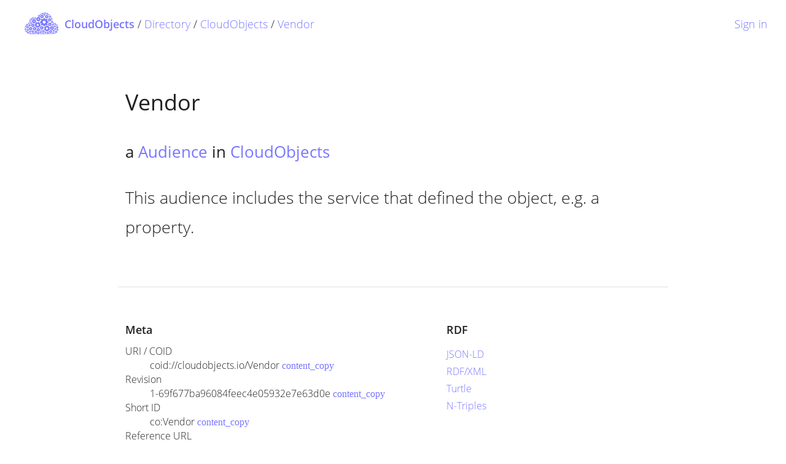

--- FILE ---
content_type: text/html; charset=utf-8
request_url: https://cloudobjects.io/en/cloudobjects.io/Vendor
body_size: 2206
content:
<!DOCTYPE html>
<html>
<head>
	<title>Vendor - CloudObjects</title>
	<link rel="stylesheet" type="text/css" href="/static/styles.css?v=20210816" />
	<script type="application/javascript" src="https://webcdn.co-n.net/cloudobjects.io/Website/wtm.js"></script>
    <script type="application/javascript" src="/static/scripts.js?v=20210816"></script>
	
</head>
<body onload="cloudObjectsWebsite.assertSignedOut()">
	
	<header>
        <div class="progress" id="co-dyn-preloader">
            <div class="indeterminate"></div>
        </div>
		<ul id="co-account-dropdown" class="dropdown-content">
			<li><a class="grey-text text-darken-2" href="/en/dashboard">Dashboard</a></li>
  			<li><a class="grey-text text-darken-2" href="/en/signout?redirect_uri=/en/cloudobjects.io/Vendor">Sign out</a></li>
		</ul>
		<div class="co-nav left">
			<a href="/en"><img src="/images/logo.svg" class="left" /> <span class="co-main-title">CloudObjects</span></a><span id="co-dbdynblock-crumb"> / <a href="/en/directory">Directory</a> / <a href="/en/cloudobjects.io">CloudObjects</a> / <a href="/en/cloudobjects.io/Vendor">Vendor</a></span>
		</div>
        
		<div class="co-nav right" id="co-signin-status">
			<a class="modal-trigger" href="#co-signin-modal">Sign in</a>
  		</div>
	</header>
	<main class="container">
<div class="section">
    <div class="row">
      <div class="col m12">
        <h4 class="header">Vendor</h4>
        <h5>a <a href="/en/cloudobjects.io/Audience">Audience</a> in <a href="/en/cloudobjects.io">CloudObjects</a></h5>
        <p class="flow-text">This audience includes the service that defined the object, e.g. a property.</p>              </div>
    </div>
      </div>
  <div class="divider"></div>
  <div class="section">
    <div class="row">
      <div class="col m7">
        <h6>Meta</h6>
        <dl>
          <dt>URI / COID</dt>
          <dd>coid://cloudobjects.io/Vendor <a onclick="cloudObjectsWebsite.helpers.copyToClipboard('coid://cloudobjects.io/Vendor')"><i class="material-icons">content_copy</i></a></dd>
          <dt>Revision</dt>
          <dd>1-69f677ba96084feec4e05932e7e63d0e <a onclick="cloudObjectsWebsite.helpers.copyToClipboard('1-69f677ba96084feec4e05932e7e63d0e')"><i class="material-icons">content_copy</i></a></dd>
                    <dt>Short ID</dt>
          <dd>co:Vendor <a onclick="cloudObjectsWebsite.helpers.copyToClipboard('co:Vendor')"><i class="material-icons">content_copy</i></a></dd>
                    <dt>Reference URL</dt>
          <dd>https://coid.link/cloudobjects.io/Vendor <a onclick="cloudObjectsWebsite.helpers.copyToClipboard('https://coid.link/cloudobjects.io/Vendor')"><i class="material-icons">content_copy</i></a></dd>
                                      </dl>
      </div>
      <div class="col m5">    
                                <h6>RDF</h6>
        <ul class="co-meta-links">
          <li><a rel="alternate nofollow noindex" type="application/ld+json" href="https://api.cloudobjects.net/cloudobjects.io/Vendor/object.jsonld">JSON-LD</a></li>
          <li><a rel="alternate nofollow noindex" type="application/rdf+xml" href="https://api.cloudobjects.net/cloudobjects.io/Vendor/object.xml">RDF/XML</a></li>
          <li><a rel="alternate nofollow noindex" type="text/turtle" href="https://api.cloudobjects.net/cloudobjects.io/Vendor/object.ttl">Turtle</a></li>
          <li><a rel="alternate nofollow noindex" type="text/plain" href="https://api.cloudobjects.net/cloudobjects.io/Vendor/object.txt">N-Triples</a></li>
        </ul>
      </div>
    </div>
  </div>
    <div class="divider"></div>
  <div class="section">
    <div class="row">
      <div class="col m12">
        <h6>Objects in this namespace</h6>
        <ul class="co-triple-ul">
                  <li><a href="/en/cloudobjects.io">CloudObjects</a></li>
                  <li><a href="/en/cloudobjects.io/APIMethod">APIMethod</a></li>
                  <li><a href="/en/cloudobjects.io/Audience">Audience</a></li>
                  <li><a href="/en/cloudobjects.io/BNode">BNode</a></li>
                  <li><a href="/en/cloudobjects.io/CLITool/0.1">CLITool 0.1</a></li>
                  <li><a href="/en/cloudobjects.io/CLITool/0.2">CLITool 0.2</a></li>
                  <li><a href="/en/cloudobjects.io/CLITool/0.3">CLITool 0.3</a></li>
                  <li><a href="/en/cloudobjects.io/CLITool/0.4">CLITool 0.4</a></li>
                  <li><a href="/en/cloudobjects.io/CLITool/0.5">CLITool 0.5</a></li>
                  <li><a href="/en/cloudobjects.io/ConsumerRole">ConsumerRole</a></li>
                  <li><a href="/en/cloudobjects.io/ConsumersDefault">ConsumersDefault</a></li>
                  <li><a href="/en/cloudobjects.io/CoreIDType">CoreIDType</a></li>
                  <li><a href="/en/cloudobjects.io/DNSTXTVerification">DNS TXT Verification</a></li>
                  <li><a href="/en/cloudobjects.io/DashboardDomainWidget">DashboardDomainWidget</a></li>
                  <li><a href="/en/cloudobjects.io/DefaultAccess">DefaultAccess</a></li>
                  <li><a href="/en/cloudobjects.io/Developer">Developer</a></li>
                  <li><a href="/en/cloudobjects.io/DeveloperObjectAPI/1.0">Developer Object API 1.0</a></li>
                  <li><a href="/en/cloudobjects.io/DeveloperObjectAPI/1.1">Developer Object API 1.1</a></li>
                  <li><a href="/en/cloudobjects.io/DomainRelationsAPI/1.0">DomainRelationsAPI 1.0</a></li>
                  <li><a href="/en/cloudobjects.io/DomainVerificationMethod">Domain Verification Method</a></li>
                  <li><a href="/en/cloudobjects.io/Exporter">Exporter</a></li>
                  <li><a href="/en/cloudobjects.io/FullAccess">FullAccess</a></li>
                  <li><a href="/en/cloudobjects.io/MemberRole">MemberRole</a></li>
                  <li><a href="/en/cloudobjects.io/Namespace">Namespace</a></li>
                  <li><a href="/en/cloudobjects.io/ObjectAPI/1.0">ObjectAPI 1.0</a></li>
                  <li><a href="/en/cloudobjects.io/Owner">Owner</a></li>
                  <li><a href="/en/cloudobjects.io/ParentDomainVerification">Parent Domain Verification</a></li>
                  <li><a href="/en/cloudobjects.io/Private">Private</a></li>
                  <li><a href="/en/cloudobjects.io/Public">Public</a></li>
                  <li><a href="/en/cloudobjects.io/RootCOID">Root COID</a></li>
                  <li><a href="/en/cloudobjects.io/SharedSecret">SharedSecret</a></li>
                  <li><a href="/en/cloudobjects.io/UnversionedCOID">Unversioned COID</a></li>
                  <li><strong>Vendor</strong></li>
                  <li><a href="/en/cloudobjects.io/VersionedCOID">Versioned COID</a></li>
                  <li><a href="/en/cloudobjects.io/WebmasterMailVerification">Webmaster Mail Verification</a></li>
                  <li><a href="/en/cloudobjects.io/WebsiteCodeVerification">Website Code Verification</a></li>
                  <li><a href="/en/cloudobjects.io/allowsInstanceID">allowsInstanceID</a></li>
                  <li><a href="/en/cloudobjects.io/canConfigureObjects">canConfigureObjects</a></li>
                  <li><a href="/en/cloudobjects.io/canManageConsumers">canManageConsumers</a></li>
                  <li><a href="/en/cloudobjects.io/canManageDomain">canManageDomain</a></li>
                  <li><a href="/en/cloudobjects.io/canManageMembers">canManageMembers</a></li>
                  <li><a href="/en/cloudobjects.io/canManageProviders">canManageProviders</a></li>
                  <li><a href="/en/cloudobjects.io/displaysConfigurationAssistant">displaysConfigurationAssistant</a></li>
                  <li><a href="/en/cloudobjects.io/exportsObjectsWithType">exportsObjectsWithType</a></li>
                  <li><a href="/en/cloudobjects.io/hasAttachment">hasAttachment</a></li>
                  <li><a href="/en/cloudobjects.io/hasInstance">hasInstance</a></li>
                  <li><a href="/en/cloudobjects.io/hasSharedSecret">hasSharedSecret</a></li>
                  <li><a href="/en/cloudobjects.io/hasSubclass">hasSubclass</a></li>
                  <li><a href="/en/cloudobjects.io/hasTokenValue">hasTokenValue</a></li>
                  <li><a href="/en/cloudobjects.io/includeLinkedObjectsOfType">includeLinkedObjectsOfType</a></li>
                  <li><a href="/en/cloudobjects.io/includesConnectedAccountsFromService">includesConnectedAccountsFromService</a></li>
                  <li><a href="/en/cloudobjects.io/includesNamespace">includesNamespace</a></li>
                  <li><a href="/en/cloudobjects.io/isAtRevision">isAtRevision</a></li>
                  <li><a href="/en/cloudobjects.io/isFinal">isFinal</a></li>
                  <li><a href="/en/cloudobjects.io/isVisibleTo">isVisibleTo</a></li>
                  <li><a href="/en/cloudobjects.io/makesTriplesVisibleTo">makesTriplesVisibleTo</a></li>
                  <li><a href="/en/cloudobjects.io/permitsUsageTo">permitsUsageTo</a></li>
                  <li><a href="/en/cloudobjects.io/recommendsPrefix">recommendsPrefix</a></li>
                  <li><a href="/en/cloudobjects.io/returnsContentType">returnsContentType</a></li>
                  <li><a href="/en/cloudobjects.io/supportsExporter">supportsExporter</a></li>
                  <li><a href="/en/cloudobjects.io/supportsProperty">supportsProperty</a></li>
                  <li><a href="/en/cloudobjects.io/usesFileExtension">usesFileExtension</a></li>
                  <li><a href="/en/cloudobjects.io/wasCreatedAt">wasCreatedAt</a></li>
                  <li><a href="/en/cloudobjects.io/wasUpdatedAt">wasUpdatedAt</a></li>
                  <li><a href="/en/cloudobjects.io/withNamespace">withNamespace</a></li>
                </ul>
      </div>
    </div>
  </div>
  </main>
	
	<footer class="container">
        <p class="grey-text">&copy; 2021 CloudObjects ▪︎ <a class="grey-text" href="/en/legal">Legal/Imprint</a></p>
    </footer>

	<div id="co-signin-modal" class="modal">
        <div class="modal-content">
			<iframe id="co-signin-iframe"></iframe>
		</div>
    </div>


<script defer src="https://static.cloudflareinsights.com/beacon.min.js/vcd15cbe7772f49c399c6a5babf22c1241717689176015" integrity="sha512-ZpsOmlRQV6y907TI0dKBHq9Md29nnaEIPlkf84rnaERnq6zvWvPUqr2ft8M1aS28oN72PdrCzSjY4U6VaAw1EQ==" data-cf-beacon='{"version":"2024.11.0","token":"1cd821dee22c44e1bb84601262572cc9","r":1,"server_timing":{"name":{"cfCacheStatus":true,"cfEdge":true,"cfExtPri":true,"cfL4":true,"cfOrigin":true,"cfSpeedBrain":true},"location_startswith":null}}' crossorigin="anonymous"></script>
</body>
</html>

--- FILE ---
content_type: text/css; charset=UTF-8
request_url: https://webcdn.co-n.net/cloudobjects.io/Website/bundle.prod.css
body_size: 509
content:
@font-face{font-family:"Material Icons";font-weight:400;src:url(https://webcdn.co-n.net/webfonts.co-n.net/MaterialIcons/MaterialIcons.woff2)format('woff2')}@font-face{font-family:"Open Sans";font-weight:400;unicode-range:U+0102-0103,U+0110-0111,U+0128-0129,U+0168-0169,U+01A0-01A1,U+01AF-01B0,U+1EA0-1EF9,U+20AB;src:url(https://webcdn.co-n.net/webfonts.co-n.net/OpenSans/Open_Sans-400-vietnamese12.woff2)format('woff2')}@font-face{font-family:"Open Sans";font-weight:600;unicode-range:U+0000-00FF,U+0131,U+0152-0153,U+02BB-02BC,U+02C6,U+02DA,U+02DC,U+2000-206F,U+2074,U+20AC,U+2122,U+2191,U+2193,U+2212,U+2215,U+FEFF,U+FFFD;src:url(https://webcdn.co-n.net/webfonts.co-n.net/OpenSans/Open_Sans-600-latin21.woff2)format('woff2')}@font-face{font-family:"Open Sans";font-weight:600;unicode-range:U+0100-024F,U+0259,U+1E00-1EFF,U+2020,U+20A0-20AB,U+20AD-20CF,U+2113,U+2C60-2C7F,U+A720-A7FF;src:url(https://webcdn.co-n.net/webfonts.co-n.net/OpenSans/Open_Sans-600-latin-ext20.woff2)format('woff2')}@font-face{font-family:"Open Sans";font-weight:600;unicode-range:U+0102-0103,U+0110-0111,U+0128-0129,U+0168-0169,U+01A0-01A1,U+01AF-01B0,U+1EA0-1EF9,U+20AB;src:url(https://webcdn.co-n.net/webfonts.co-n.net/OpenSans/Open_Sans-600-vietnamese19.woff2)format('woff2')}@font-face{font-family:"Open Sans";font-weight:600;unicode-range:U+0370-03FF;src:url(https://webcdn.co-n.net/webfonts.co-n.net/OpenSans/Open_Sans-600-greek18.woff2)format('woff2')}@font-face{font-family:"Open Sans";font-weight:600;unicode-range:U+1F00-1FFF;src:url(https://webcdn.co-n.net/webfonts.co-n.net/OpenSans/Open_Sans-600-greek-ext17.woff2)format('woff2')}@font-face{font-family:"Open Sans";font-weight:600;unicode-range:U+0400-045F,U+0490-0491,U+04B0-04B1,U+2116;src:url(https://webcdn.co-n.net/webfonts.co-n.net/OpenSans/Open_Sans-600-cyrillic16.woff2)format('woff2')}@font-face{font-family:"Open Sans";font-weight:400;unicode-range:U+0460-052F,U+1C80-1C88,U+20B4,U+2DE0-2DFF,U+A640-A69F,U+FE2E-FE2F;src:url(https://webcdn.co-n.net/webfonts.co-n.net/OpenSans/Open_Sans-600-cyrillic-ext15.woff2)format('woff2')}@font-face{font-family:"Open Sans";font-weight:400;unicode-range:U+0000-00FF,U+0131,U+0152-0153,U+02BB-02BC,U+02C6,U+02DA,U+02DC,U+2000-206F,U+2074,U+20AC,U+2122,U+2191,U+2193,U+2212,U+2215,U+FEFF,U+FFFD;src:url(https://webcdn.co-n.net/webfonts.co-n.net/OpenSans/Open_Sans-400-latin14.woff2)format('woff2')}@font-face{font-family:"Open Sans";font-weight:400;unicode-range:U+0100-024F,U+0259,U+1E00-1EFF,U+2020,U+20A0-20AB,U+20AD-20CF,U+2113,U+2C60-2C7F,U+A720-A7FF;src:url(https://webcdn.co-n.net/webfonts.co-n.net/OpenSans/Open_Sans-400-latin-ext13.woff2)format('woff2')}@font-face{font-family:"Open Sans";font-weight:400;unicode-range:U+0370-03FF;src:url(https://webcdn.co-n.net/webfonts.co-n.net/OpenSans/Open_Sans-400-greek11.woff2)format('woff2')}@font-face{font-family:"Open Sans";font-weight:300;unicode-range:U+0460-052F,U+1C80-1C88,U+20B4,U+2DE0-2DFF,U+A640-A69F,U+FE2E-FE2F;src:url(https://webcdn.co-n.net/webfonts.co-n.net/OpenSans/Open_Sans-300-cyrillic-ext1.woff2)format('woff2')}@font-face{font-family:"Open Sans";font-weight:400;unicode-range:U+1F00-1FFF;src:url(https://webcdn.co-n.net/webfonts.co-n.net/OpenSans/Open_Sans-400-greek-ext10.woff2)format('woff2')}@font-face{font-family:"Open Sans";font-weight:400;unicode-range:U+0400-045F,U+0490-0491,U+04B0-04B1,U+2116;src:url(https://webcdn.co-n.net/webfonts.co-n.net/OpenSans/Open_Sans-400-cyrillic9.woff2)format('woff2')}@font-face{font-family:"Open Sans";font-weight:400;unicode-range:U+0460-052F,U+1C80-1C88,U+20B4,U+2DE0-2DFF,U+A640-A69F,U+FE2E-FE2F;src:url(https://webcdn.co-n.net/webfonts.co-n.net/OpenSans/Open_Sans-400-cyrillic-ext8.woff2)format('woff2')}@font-face{font-family:"Open Sans";font-weight:300;unicode-range:U+0000-00FF,U+0131,U+0152-0153,U+02BB-02BC,U+02C6,U+02DA,U+02DC,U+2000-206F,U+2074,U+20AC,U+2122,U+2191,U+2193,U+2212,U+2215,U+FEFF,U+FFFD;src:url(https://webcdn.co-n.net/webfonts.co-n.net/OpenSans/Open_Sans-300-latin7.woff2)format('woff2')}@font-face{font-family:"Open Sans";font-weight:300;unicode-range:U+0100-024F,U+0259,U+1E00-1EFF,U+2020,U+20A0-20AB,U+20AD-20CF,U+2113,U+2C60-2C7F,U+A720-A7FF;src:url(https://webcdn.co-n.net/webfonts.co-n.net/OpenSans/Open_Sans-300-latin-ext6.woff2)format('woff2')}@font-face{font-family:"Open Sans";font-weight:300;unicode-range:U+0102-0103,U+0110-0111,U+0128-0129,U+0168-0169,U+01A0-01A1,U+01AF-01B0,U+1EA0-1EF9,U+20AB;src:url(https://webcdn.co-n.net/webfonts.co-n.net/OpenSans/Open_Sans-300-vietnamese5.woff2)format('woff2')}@font-face{font-family:"Open Sans";font-weight:300;unicode-range:U+0370-03FF;src:url(https://webcdn.co-n.net/webfonts.co-n.net/OpenSans/Open_Sans-300-greek4.woff2)format('woff2')}@font-face{font-family:"Open Sans";font-weight:300;unicode-range:U+1F00-1FFF;src:url(https://webcdn.co-n.net/webfonts.co-n.net/OpenSans/Open_Sans-300-greek-ext3.woff2)format('woff2')}@font-face{font-family:"Open Sans";font-weight:300;unicode-range:U+0400-045F,U+0490-0491,U+04B0-04B1,U+2116;src:url(https://webcdn.co-n.net/webfonts.co-n.net/OpenSans/Open_Sans-300-cyrillic2.woff2)format('woff2')}.material-icons{font-family:'Material Icons';font-weight:400;font-style:normal;font-size:24px;line-height:1;letter-spacing:normal;text-transform:none;display:inline-block;white-space:nowrap;word-wrap:normal;direction:ltr;-webkit-font-feature-settings:'liga';-webkit-font-smoothing:antialiased}

--- FILE ---
content_type: application/javascript
request_url: https://webcdn.co-n.net/cloudobjects.io/Website/wtm.js
body_size: 11104
content:
(function webpackUniversalModuleDefinition(root,factory){if(typeof exports==='object'&&typeof module==='object')
module.exports=factory();else if(typeof define==='function'&&define.amd)
define([],factory);else if(typeof exports==='object')
exports.axios=factory();else root.axios=factory()})(this,function(){return(function(modules){var installedModules={};function __webpack_require__(moduleId){if(installedModules[moduleId])
return installedModules[moduleId].exports;var module=installedModules[moduleId]={exports:{},id:moduleId,loaded:!1};modules[moduleId].call(module.exports,module,module.exports,__webpack_require__);module.loaded=!0;return module.exports}
__webpack_require__.m=modules;__webpack_require__.c=installedModules;__webpack_require__.p="";return __webpack_require__(0)})([(function(module,exports,__webpack_require__){module.exports=__webpack_require__(1)}),(function(module,exports,__webpack_require__){'use strict';var utils=__webpack_require__(2);var bind=__webpack_require__(3);var Axios=__webpack_require__(4);var mergeConfig=__webpack_require__(22);var defaults=__webpack_require__(10);function createInstance(defaultConfig){var context=new Axios(defaultConfig);var instance=bind(Axios.prototype.request,context);utils.extend(instance,Axios.prototype,context);utils.extend(instance,context);return instance}
var axios=createInstance(defaults);axios.Axios=Axios;axios.create=function create(instanceConfig){return createInstance(mergeConfig(axios.defaults,instanceConfig))};axios.Cancel=__webpack_require__(23);axios.CancelToken=__webpack_require__(24);axios.isCancel=__webpack_require__(9);axios.all=function all(promises){return Promise.all(promises)};axios.spread=__webpack_require__(25);axios.isAxiosError=__webpack_require__(26);module.exports=axios;module.exports.default=axios}),(function(module,exports,__webpack_require__){'use strict';var bind=__webpack_require__(3);var toString=Object.prototype.toString;function isArray(val){return toString.call(val)==='[object Array]'}
function isUndefined(val){return typeof val==='undefined'}
function isBuffer(val){return val!==null&&!isUndefined(val)&&val.constructor!==null&&!isUndefined(val.constructor)&&typeof val.constructor.isBuffer==='function'&&val.constructor.isBuffer(val)}
function isArrayBuffer(val){return toString.call(val)==='[object ArrayBuffer]'}
function isFormData(val){return(typeof FormData!=='undefined')&&(val instanceof FormData)}
function isArrayBufferView(val){var result;if((typeof ArrayBuffer!=='undefined')&&(ArrayBuffer.isView)){result=ArrayBuffer.isView(val)}else{result=(val)&&(val.buffer)&&(val.buffer instanceof ArrayBuffer)}
return result}
function isString(val){return typeof val==='string'}
function isNumber(val){return typeof val==='number'}
function isObject(val){return val!==null&&typeof val==='object'}
function isPlainObject(val){if(toString.call(val)!=='[object Object]'){return!1}
var prototype=Object.getPrototypeOf(val);return prototype===null||prototype===Object.prototype}
function isDate(val){return toString.call(val)==='[object Date]'}
function isFile(val){return toString.call(val)==='[object File]'}
function isBlob(val){return toString.call(val)==='[object Blob]'}
function isFunction(val){return toString.call(val)==='[object Function]'}
function isStream(val){return isObject(val)&&isFunction(val.pipe)}
function isURLSearchParams(val){return typeof URLSearchParams!=='undefined'&&val instanceof URLSearchParams}
function trim(str){return str.replace(/^\s*/,'').replace(/\s*$/,'')}
function isStandardBrowserEnv(){if(typeof navigator!=='undefined'&&(navigator.product==='ReactNative'||navigator.product==='NativeScript'||navigator.product==='NS')){return!1}
return(typeof window!=='undefined'&&typeof document!=='undefined')}
function forEach(obj,fn){if(obj===null||typeof obj==='undefined'){return}
if(typeof obj!=='object'){obj=[obj]}
if(isArray(obj)){for(var i=0,l=obj.length;i<l;i++){fn.call(null,obj[i],i,obj)}}else{for(var key in obj){if(Object.prototype.hasOwnProperty.call(obj,key)){fn.call(null,obj[key],key,obj)}}}}
function merge(){var result={};function assignValue(val,key){if(isPlainObject(result[key])&&isPlainObject(val)){result[key]=merge(result[key],val)}else if(isPlainObject(val)){result[key]=merge({},val)}else if(isArray(val)){result[key]=val.slice()}else{result[key]=val}}
for(var i=0,l=arguments.length;i<l;i++){forEach(arguments[i],assignValue)}
return result}
function extend(a,b,thisArg){forEach(b,function assignValue(val,key){if(thisArg&&typeof val==='function'){a[key]=bind(val,thisArg)}else{a[key]=val}});return a}
function stripBOM(content){if(content.charCodeAt(0)===0xFEFF){content=content.slice(1)}
return content}
module.exports={isArray:isArray,isArrayBuffer:isArrayBuffer,isBuffer:isBuffer,isFormData:isFormData,isArrayBufferView:isArrayBufferView,isString:isString,isNumber:isNumber,isObject:isObject,isPlainObject:isPlainObject,isUndefined:isUndefined,isDate:isDate,isFile:isFile,isBlob:isBlob,isFunction:isFunction,isStream:isStream,isURLSearchParams:isURLSearchParams,isStandardBrowserEnv:isStandardBrowserEnv,forEach:forEach,merge:merge,extend:extend,trim:trim,stripBOM:stripBOM}}),(function(module,exports){'use strict';module.exports=function bind(fn,thisArg){return function wrap(){var args=new Array(arguments.length);for(var i=0;i<args.length;i++){args[i]=arguments[i]}
return fn.apply(thisArg,args)}}}),(function(module,exports,__webpack_require__){'use strict';var utils=__webpack_require__(2);var buildURL=__webpack_require__(5);var InterceptorManager=__webpack_require__(6);var dispatchRequest=__webpack_require__(7);var mergeConfig=__webpack_require__(22);function Axios(instanceConfig){this.defaults=instanceConfig;this.interceptors={request:new InterceptorManager(),response:new InterceptorManager()}}
Axios.prototype.request=function request(config){if(typeof config==='string'){config=arguments[1]||{};config.url=arguments[0]}else{config=config||{}}
config=mergeConfig(this.defaults,config);if(config.method){config.method=config.method.toLowerCase()}else if(this.defaults.method){config.method=this.defaults.method.toLowerCase()}else{config.method='get'}
var chain=[dispatchRequest,undefined];var promise=Promise.resolve(config);this.interceptors.request.forEach(function unshiftRequestInterceptors(interceptor){chain.unshift(interceptor.fulfilled,interceptor.rejected)});this.interceptors.response.forEach(function pushResponseInterceptors(interceptor){chain.push(interceptor.fulfilled,interceptor.rejected)});while(chain.length){promise=promise.then(chain.shift(),chain.shift())}
return promise};Axios.prototype.getUri=function getUri(config){config=mergeConfig(this.defaults,config);return buildURL(config.url,config.params,config.paramsSerializer).replace(/^\?/,'')};utils.forEach(['delete','get','head','options'],function forEachMethodNoData(method){Axios.prototype[method]=function(url,config){return this.request(mergeConfig(config||{},{method:method,url:url,data:(config||{}).data}))}});utils.forEach(['post','put','patch'],function forEachMethodWithData(method){Axios.prototype[method]=function(url,data,config){return this.request(mergeConfig(config||{},{method:method,url:url,data:data}))}});module.exports=Axios}),(function(module,exports,__webpack_require__){'use strict';var utils=__webpack_require__(2);function encode(val){return encodeURIComponent(val).replace(/%3A/gi,':').replace(/%24/g,'$').replace(/%2C/gi,',').replace(/%20/g,'+').replace(/%5B/gi,'[').replace(/%5D/gi,']')}
module.exports=function buildURL(url,params,paramsSerializer){if(!params){return url}
var serializedParams;if(paramsSerializer){serializedParams=paramsSerializer(params)}else if(utils.isURLSearchParams(params)){serializedParams=params.toString()}else{var parts=[];utils.forEach(params,function serialize(val,key){if(val===null||typeof val==='undefined'){return}
if(utils.isArray(val)){key=key+'[]'}else{val=[val]}
utils.forEach(val,function parseValue(v){if(utils.isDate(v)){v=v.toISOString()}else if(utils.isObject(v)){v=JSON.stringify(v)}
parts.push(encode(key)+'='+encode(v))})});serializedParams=parts.join('&')}
if(serializedParams){var hashmarkIndex=url.indexOf('#');if(hashmarkIndex!==-1){url=url.slice(0,hashmarkIndex)}
url+=(url.indexOf('?')===-1?'?':'&')+serializedParams}
return url}}),(function(module,exports,__webpack_require__){'use strict';var utils=__webpack_require__(2);function InterceptorManager(){this.handlers=[]}
InterceptorManager.prototype.use=function use(fulfilled,rejected){this.handlers.push({fulfilled:fulfilled,rejected:rejected});return this.handlers.length-1};InterceptorManager.prototype.eject=function eject(id){if(this.handlers[id]){this.handlers[id]=null}};InterceptorManager.prototype.forEach=function forEach(fn){utils.forEach(this.handlers,function forEachHandler(h){if(h!==null){fn(h)}})};module.exports=InterceptorManager}),(function(module,exports,__webpack_require__){'use strict';var utils=__webpack_require__(2);var transformData=__webpack_require__(8);var isCancel=__webpack_require__(9);var defaults=__webpack_require__(10);function throwIfCancellationRequested(config){if(config.cancelToken){config.cancelToken.throwIfRequested()}}
module.exports=function dispatchRequest(config){throwIfCancellationRequested(config);config.headers=config.headers||{};config.data=transformData(config.data,config.headers,config.transformRequest);config.headers=utils.merge(config.headers.common||{},config.headers[config.method]||{},config.headers);utils.forEach(['delete','get','head','post','put','patch','common'],function cleanHeaderConfig(method){delete config.headers[method]});var adapter=config.adapter||defaults.adapter;return adapter(config).then(function onAdapterResolution(response){throwIfCancellationRequested(config);response.data=transformData(response.data,response.headers,config.transformResponse);return response},function onAdapterRejection(reason){if(!isCancel(reason)){throwIfCancellationRequested(config);if(reason&&reason.response){reason.response.data=transformData(reason.response.data,reason.response.headers,config.transformResponse)}}
return Promise.reject(reason)})}}),(function(module,exports,__webpack_require__){'use strict';var utils=__webpack_require__(2);module.exports=function transformData(data,headers,fns){utils.forEach(fns,function transform(fn){data=fn(data,headers)});return data}}),(function(module,exports){'use strict';module.exports=function isCancel(value){return!!(value&&value.__CANCEL__)}}),(function(module,exports,__webpack_require__){'use strict';var utils=__webpack_require__(2);var normalizeHeaderName=__webpack_require__(11);var DEFAULT_CONTENT_TYPE={'Content-Type':'application/x-www-form-urlencoded'};function setContentTypeIfUnset(headers,value){if(!utils.isUndefined(headers)&&utils.isUndefined(headers['Content-Type'])){headers['Content-Type']=value}}
function getDefaultAdapter(){var adapter;if(typeof XMLHttpRequest!=='undefined'){adapter=__webpack_require__(12)}else if(typeof process!=='undefined'&&Object.prototype.toString.call(process)==='[object process]'){adapter=__webpack_require__(12)}
return adapter}
var defaults={adapter:getDefaultAdapter(),transformRequest:[function transformRequest(data,headers){normalizeHeaderName(headers,'Accept');normalizeHeaderName(headers,'Content-Type');if(utils.isFormData(data)||utils.isArrayBuffer(data)||utils.isBuffer(data)||utils.isStream(data)||utils.isFile(data)||utils.isBlob(data)){return data}
if(utils.isArrayBufferView(data)){return data.buffer}
if(utils.isURLSearchParams(data)){setContentTypeIfUnset(headers,'application/x-www-form-urlencoded;charset=utf-8');return data.toString()}
if(utils.isObject(data)){setContentTypeIfUnset(headers,'application/json;charset=utf-8');return JSON.stringify(data)}
return data}],transformResponse:[function transformResponse(data){if(typeof data==='string'){try{data=JSON.parse(data)}catch(e){}}
return data}],timeout:0,xsrfCookieName:'XSRF-TOKEN',xsrfHeaderName:'X-XSRF-TOKEN',maxContentLength:-1,maxBodyLength:-1,validateStatus:function validateStatus(status){return status>=200&&status<300}};defaults.headers={common:{'Accept':'application/json, text/plain, */*'}};utils.forEach(['delete','get','head'],function forEachMethodNoData(method){defaults.headers[method]={}});utils.forEach(['post','put','patch'],function forEachMethodWithData(method){defaults.headers[method]=utils.merge(DEFAULT_CONTENT_TYPE)});module.exports=defaults}),(function(module,exports,__webpack_require__){'use strict';var utils=__webpack_require__(2);module.exports=function normalizeHeaderName(headers,normalizedName){utils.forEach(headers,function processHeader(value,name){if(name!==normalizedName&&name.toUpperCase()===normalizedName.toUpperCase()){headers[normalizedName]=value;delete headers[name]}})}}),(function(module,exports,__webpack_require__){'use strict';var utils=__webpack_require__(2);var settle=__webpack_require__(13);var cookies=__webpack_require__(16);var buildURL=__webpack_require__(5);var buildFullPath=__webpack_require__(17);var parseHeaders=__webpack_require__(20);var isURLSameOrigin=__webpack_require__(21);var createError=__webpack_require__(14);module.exports=function xhrAdapter(config){return new Promise(function dispatchXhrRequest(resolve,reject){var requestData=config.data;var requestHeaders=config.headers;if(utils.isFormData(requestData)){delete requestHeaders['Content-Type']}
var request=new XMLHttpRequest();if(config.auth){var username=config.auth.username||'';var password=config.auth.password?unescape(encodeURIComponent(config.auth.password)):'';requestHeaders.Authorization='Basic '+btoa(username+':'+password)}
var fullPath=buildFullPath(config.baseURL,config.url);request.open(config.method.toUpperCase(),buildURL(fullPath,config.params,config.paramsSerializer),!0);request.timeout=config.timeout;request.onreadystatechange=function handleLoad(){if(!request||request.readyState!==4){return}
if(request.status===0&&!(request.responseURL&&request.responseURL.indexOf('file:')===0)){return}
var responseHeaders='getAllResponseHeaders' in request?parseHeaders(request.getAllResponseHeaders()):null;var responseData=!config.responseType||config.responseType==='text'?request.responseText:request.response;var response={data:responseData,status:request.status,statusText:request.statusText,headers:responseHeaders,config:config,request:request};settle(resolve,reject,response);request=null};request.onabort=function handleAbort(){if(!request){return}
reject(createError('Request aborted',config,'ECONNABORTED',request));request=null};request.onerror=function handleError(){reject(createError('Network Error',config,null,request));request=null};request.ontimeout=function handleTimeout(){var timeoutErrorMessage='timeout of '+config.timeout+'ms exceeded';if(config.timeoutErrorMessage){timeoutErrorMessage=config.timeoutErrorMessage}
reject(createError(timeoutErrorMessage,config,'ECONNABORTED',request));request=null};if(utils.isStandardBrowserEnv()){var xsrfValue=(config.withCredentials||isURLSameOrigin(fullPath))&&config.xsrfCookieName?cookies.read(config.xsrfCookieName):undefined;if(xsrfValue){requestHeaders[config.xsrfHeaderName]=xsrfValue}}
if('setRequestHeader' in request){utils.forEach(requestHeaders,function setRequestHeader(val,key){if(typeof requestData==='undefined'&&key.toLowerCase()==='content-type'){delete requestHeaders[key]}else{request.setRequestHeader(key,val)}})}
if(!utils.isUndefined(config.withCredentials)){request.withCredentials=!!config.withCredentials}
if(config.responseType){try{request.responseType=config.responseType}catch(e){if(config.responseType!=='json'){throw e}}}
if(typeof config.onDownloadProgress==='function'){request.addEventListener('progress',config.onDownloadProgress)}
if(typeof config.onUploadProgress==='function'&&request.upload){request.upload.addEventListener('progress',config.onUploadProgress)}
if(config.cancelToken){config.cancelToken.promise.then(function onCanceled(cancel){if(!request){return}
request.abort();reject(cancel);request=null})}
if(!requestData){requestData=null}
request.send(requestData)})}}),(function(module,exports,__webpack_require__){'use strict';var createError=__webpack_require__(14);module.exports=function settle(resolve,reject,response){var validateStatus=response.config.validateStatus;if(!response.status||!validateStatus||validateStatus(response.status)){resolve(response)}else{reject(createError('Request failed with status code '+response.status,response.config,null,response.request,response))}}}),(function(module,exports,__webpack_require__){'use strict';var enhanceError=__webpack_require__(15);module.exports=function createError(message,config,code,request,response){var error=new Error(message);return enhanceError(error,config,code,request,response)}}),(function(module,exports){'use strict';module.exports=function enhanceError(error,config,code,request,response){error.config=config;if(code){error.code=code}
error.request=request;error.response=response;error.isAxiosError=!0;error.toJSON=function toJSON(){return{message:this.message,name:this.name,description:this.description,number:this.number,fileName:this.fileName,lineNumber:this.lineNumber,columnNumber:this.columnNumber,stack:this.stack,config:this.config,code:this.code}};return error}}),(function(module,exports,__webpack_require__){'use strict';var utils=__webpack_require__(2);module.exports=(utils.isStandardBrowserEnv()?(function standardBrowserEnv(){return{write:function write(name,value,expires,path,domain,secure){var cookie=[];cookie.push(name+'='+encodeURIComponent(value));if(utils.isNumber(expires)){cookie.push('expires='+new Date(expires).toGMTString())}
if(utils.isString(path)){cookie.push('path='+path)}
if(utils.isString(domain)){cookie.push('domain='+domain)}
if(secure===!0){cookie.push('secure')}
document.cookie=cookie.join('; ')},read:function read(name){var match=document.cookie.match(new RegExp('(^|;\\s*)('+name+')=([^;]*)'));return(match?decodeURIComponent(match[3]):null)},remove:function remove(name){this.write(name,'',Date.now()-86400000)}}})():(function nonStandardBrowserEnv(){return{write:function write(){},read:function read(){return null},remove:function remove(){}}})())}),(function(module,exports,__webpack_require__){'use strict';var isAbsoluteURL=__webpack_require__(18);var combineURLs=__webpack_require__(19);module.exports=function buildFullPath(baseURL,requestedURL){if(baseURL&&!isAbsoluteURL(requestedURL)){return combineURLs(baseURL,requestedURL)}
return requestedURL}}),(function(module,exports){'use strict';module.exports=function isAbsoluteURL(url){return/^([a-z][a-z\d\+\-\.]*:)?\/\//i.test(url)}}),(function(module,exports){'use strict';module.exports=function combineURLs(baseURL,relativeURL){return relativeURL?baseURL.replace(/\/+$/,'')+'/'+relativeURL.replace(/^\/+/,''):baseURL}}),(function(module,exports,__webpack_require__){'use strict';var utils=__webpack_require__(2);var ignoreDuplicateOf=['age','authorization','content-length','content-type','etag','expires','from','host','if-modified-since','if-unmodified-since','last-modified','location','max-forwards','proxy-authorization','referer','retry-after','user-agent'];module.exports=function parseHeaders(headers){var parsed={};var key;var val;var i;if(!headers){return parsed}
utils.forEach(headers.split('\n'),function parser(line){i=line.indexOf(':');key=utils.trim(line.substr(0,i)).toLowerCase();val=utils.trim(line.substr(i+1));if(key){if(parsed[key]&&ignoreDuplicateOf.indexOf(key)>=0){return}
if(key==='set-cookie'){parsed[key]=(parsed[key]?parsed[key]:[]).concat([val])}else{parsed[key]=parsed[key]?parsed[key]+', '+val:val}}});return parsed}}),(function(module,exports,__webpack_require__){'use strict';var utils=__webpack_require__(2);module.exports=(utils.isStandardBrowserEnv()?(function standardBrowserEnv(){var msie=/(msie|trident)/i.test(navigator.userAgent);var urlParsingNode=document.createElement('a');var originURL;function resolveURL(url){var href=url;if(msie){urlParsingNode.setAttribute('href',href);href=urlParsingNode.href}
urlParsingNode.setAttribute('href',href);return{href:urlParsingNode.href,protocol:urlParsingNode.protocol?urlParsingNode.protocol.replace(/:$/,''):'',host:urlParsingNode.host,search:urlParsingNode.search?urlParsingNode.search.replace(/^\?/,''):'',hash:urlParsingNode.hash?urlParsingNode.hash.replace(/^#/,''):'',hostname:urlParsingNode.hostname,port:urlParsingNode.port,pathname:(urlParsingNode.pathname.charAt(0)==='/')?urlParsingNode.pathname:'/'+urlParsingNode.pathname}}
originURL=resolveURL(window.location.href);return function isURLSameOrigin(requestURL){var parsed=(utils.isString(requestURL))?resolveURL(requestURL):requestURL;return(parsed.protocol===originURL.protocol&&parsed.host===originURL.host)}})():(function nonStandardBrowserEnv(){return function isURLSameOrigin(){return!0}})())}),(function(module,exports,__webpack_require__){'use strict';var utils=__webpack_require__(2);module.exports=function mergeConfig(config1,config2){config2=config2||{};var config={};var valueFromConfig2Keys=['url','method','data'];var mergeDeepPropertiesKeys=['headers','auth','proxy','params'];var defaultToConfig2Keys=['baseURL','transformRequest','transformResponse','paramsSerializer','timeout','timeoutMessage','withCredentials','adapter','responseType','xsrfCookieName','xsrfHeaderName','onUploadProgress','onDownloadProgress','decompress','maxContentLength','maxBodyLength','maxRedirects','transport','httpAgent','httpsAgent','cancelToken','socketPath','responseEncoding'];var directMergeKeys=['validateStatus'];function getMergedValue(target,source){if(utils.isPlainObject(target)&&utils.isPlainObject(source)){return utils.merge(target,source)}else if(utils.isPlainObject(source)){return utils.merge({},source)}else if(utils.isArray(source)){return source.slice()}
return source}
function mergeDeepProperties(prop){if(!utils.isUndefined(config2[prop])){config[prop]=getMergedValue(config1[prop],config2[prop])}else if(!utils.isUndefined(config1[prop])){config[prop]=getMergedValue(undefined,config1[prop])}}
utils.forEach(valueFromConfig2Keys,function valueFromConfig2(prop){if(!utils.isUndefined(config2[prop])){config[prop]=getMergedValue(undefined,config2[prop])}});utils.forEach(mergeDeepPropertiesKeys,mergeDeepProperties);utils.forEach(defaultToConfig2Keys,function defaultToConfig2(prop){if(!utils.isUndefined(config2[prop])){config[prop]=getMergedValue(undefined,config2[prop])}else if(!utils.isUndefined(config1[prop])){config[prop]=getMergedValue(undefined,config1[prop])}});utils.forEach(directMergeKeys,function merge(prop){if(prop in config2){config[prop]=getMergedValue(config1[prop],config2[prop])}else if(prop in config1){config[prop]=getMergedValue(undefined,config1[prop])}});var axiosKeys=valueFromConfig2Keys.concat(mergeDeepPropertiesKeys).concat(defaultToConfig2Keys).concat(directMergeKeys);var otherKeys=Object.keys(config1).concat(Object.keys(config2)).filter(function filterAxiosKeys(key){return axiosKeys.indexOf(key)===-1});utils.forEach(otherKeys,mergeDeepProperties);return config}}),(function(module,exports){'use strict';function Cancel(message){this.message=message}
Cancel.prototype.toString=function toString(){return'Cancel'+(this.message?': '+this.message:'')};Cancel.prototype.__CANCEL__=!0;module.exports=Cancel}),(function(module,exports,__webpack_require__){'use strict';var Cancel=__webpack_require__(23);function CancelToken(executor){if(typeof executor!=='function'){throw new TypeError('executor must be a function.')}
var resolvePromise;this.promise=new Promise(function promiseExecutor(resolve){resolvePromise=resolve});var token=this;executor(function cancel(message){if(token.reason){return}
token.reason=new Cancel(message);resolvePromise(token.reason)})}
CancelToken.prototype.throwIfRequested=function throwIfRequested(){if(this.reason){throw this.reason}};CancelToken.source=function source(){var cancel;var token=new CancelToken(function executor(c){cancel=c});return{token:token,cancel:cancel}};module.exports=CancelToken}),(function(module,exports){'use strict';module.exports=function spread(callback){return function wrap(arr){return callback.apply(null,arr)}}}),(function(module,exports){'use strict';module.exports=function isAxiosError(payload){return(typeof payload==='object')&&(payload.isAxiosError===!0)}})])});var COWTM=(function(){var cdnUrl='https://webcdn.co-n.net/';var mods={"coid://webmodules.co-n.net/AxiosHTTPClient/0.21.1":{a:!1,reqTF:[],auto:!0,load:[],rev:"3-92fe9be2c5a3233402a40ea6594f4199",lv:1,reqM:[],src:[],eps:[]},"coid://webplatform.co-n.net/PlatformSDK":{a:!1,reqTF:[],auto:!0,load:[],rev:"4-566a624b4fd7123faa11b5cae3c0a013",lv:0,reqM:["coid:\/\/webmodules.co-n.net\/AxiosHTTPClient\/0.21.1"],src:[{env:'PTO',f:function(COWTM,Endpoints){(function(){function r(e,n,t){function o(i,f){if(!n[i]){if(!e[i]){var c="function"==typeof require&&require;if(!f&&c)return c(i,!0);if(u)return u(i,!0);var a=new Error("Cannot find module '"+i+"'");throw a.code="MODULE_NOT_FOUND",a}var p=n[i]={exports:{}};e[i][0].call(p.exports,function(r){var n=e[i][1][r];return o(n||r)},p,p.exports,r,e,n,t)}return n[i].exports}for(var u="function"==typeof require&&require,i=0;i<t.length;i++)o(t[i]);return o}return r})()({1:[function(require,module,exports){"use strict";exports.__esModule=!0,exports.AccountContext=void 0;var AccountContext=function(){function t(t,e){this.aauid=t,this.accessToken=e}return t.prototype.getClient=function(){return this.client||(this.client=axios.create({baseURL:"https://"+this.aauid+".aauid.net/",headers:{Authorization:"Bearer "+this.accessToken}})),this.client},t.prototype.getAAUID=function(){return this.aauid},t.prototype.getAccessToken=function(){return this.accessToken},t}();exports.AccountContext=AccountContext},{}],2:[function(require,module,exports){"use strict";var COID_TYPE;exports.__esModule=!0,exports.COID=exports.COID_TYPE=void 0,function(t){t[t.INVALID=0]="INVALID",t[t.ROOT=1]="ROOT",t[t.UNVERSIONED=2]="UNVERSIONED",t[t.VERSIONED=3]="VERSIONED"}(COID_TYPE=exports.COID_TYPE||(exports.COID_TYPE={}));var COID=function(){function t(t){this.type=COID_TYPE.INVALID,this.namespace=null,this.name=null,this.version=null;var e=(t="coid://"==t.substr(0,7)?t:"coid://"+t).split("/");if("coid:"==e[0]&&""==e[1])switch(e.length){case 3:this.namespace=e[2],this.type=COID_TYPE.ROOT;break;case 4:this.namespace=e[2],this.name=e[3],this.type=COID_TYPE.UNVERSIONED;break;case 5:this.namespace=e[2],this.name=e[3],this.version=e[4],this.type=COID_TYPE.VERSIONED}}return t.prototype.isValid=function(){return this.type!=COID_TYPE.INVALID},t.prototype.getType=function(){return this.type},t.prototype.getNamespace=function(){return this.namespace},t.prototype.getName=function(){return this.name},t.prototype.getVersion=function(){return this.version},t.prototype.getNameSegment=function(){return this.type==COID_TYPE.VERSIONED?this.name+"/"+this.version:this.name},t}();exports.COID=COID},{}],3:[function(require,module,exports){"use strict";var __awaiter=this&&this.__awaiter||function(t,i,s,c){return new(s=s||Promise)(function(n,e){function o(t){try{a(c.next(t))}catch(t){e(t)}}function r(t){try{a(c.throw(t))}catch(t){e(t)}}function a(t){var e;t.done?n(t.value):((e=t.value)instanceof s?e:new s(function(t){t(e)})).then(o,r)}a((c=c.apply(t,i||[])).next())})},__generator=this&&this.__generator||function(n,o){var r,a,i,s={label:0,sent:function(){if(1&i[0])throw i[1];return i[1]},trys:[],ops:[]},t={next:e(0),throw:e(1),return:e(2)};return"function"==typeof Symbol&&(t[Symbol.iterator]=function(){return this}),t;function e(e){return function(t){return function(e){if(r)throw new TypeError("Generator is already executing.");for(;s;)try{if(r=1,a&&(i=2&e[0]?a.return:e[0]?a.throw||((i=a.return)&&i.call(a),0):a.next)&&!(i=i.call(a,e[1])).done)return i;switch(a=0,(e=i?[2&e[0],i.value]:e)[0]){case 0:case 1:i=e;break;case 4:return s.label++,{value:e[1],done:!1};case 5:s.label++,a=e[1],e=[0];continue;case 7:e=s.ops.pop(),s.trys.pop();continue;default:if(!(i=0<(i=s.trys).length&&i[i.length-1])&&(6===e[0]||2===e[0])){s=0;continue}if(3===e[0]&&(!i||e[1]>i[0]&&e[1]<i[3])){s.label=e[1];break}if(6===e[0]&&s.label<i[1]){s.label=i[1],i=e;break}if(i&&s.label<i[2]){s.label=i[2],s.ops.push(e);break}i[2]&&s.ops.pop(),s.trys.pop();continue}e=o.call(n,s)}catch(t){e=[6,t],a=0}finally{r=i=0}if(5&e[0])throw e[1];return{value:e[0]?e[1]:void 0,done:!0}}([e,t])}}};exports.__esModule=!0,exports.COWebPlatform=void 0;var AccountContext_1=require("./AccountContext"),COID_1=require("./COID"),COWebPlatform=function(){function t(t){if(this.appCOID=null,this.accountContext=null,this.platformClient=null,t.getType()!=COID_1.COID_TYPE.VERSIONED&&t.getType()!=COID_1.COID_TYPE.UNVERSIONED)throw new Error("Tried to initialize CloudObjects web platform with invalid application COID.");if(this.appCOID=t,this.platformClient=axios.create({baseURL:"https://webplatform.co-n.net/"+t.getNamespace()+"/"+this.appCOID.getNameSegment()+"/"}),null!==sessionStorage.getItem("COWebPlatformSessionData")){t=JSON.parse(sessionStorage.getItem("COWebPlatformSessionData"));t.hasOwnProperty("aauid")&&t.hasOwnProperty("accessToken")&&this.setSignedInWithAccountDetails(t.aauid,t.accessToken)}else if(null!==sessionStorage.getItem("COWebPlatformFlowState")){for(var e={},n=document.location.search.substr(1).split("&"),o=0;o<n.length;o++){var r=n[o].split("=");e[decodeURIComponent(r[0])]=decodeURIComponent(r[1]||"")}e.state=sessionStorage.getItem("COWebPlatformFlowState");var a=this;this.platformClient.post("signInWithCode",e).then(function(t){t.data.hasOwnProperty("type")&&"account"==t.data.type&&(t=t.data.content,a.setSignedInWithAccountDetails(t.aauid,t.access_token))}),sessionStorage.removeItem("COWebPlatformFlowState")}}return t.prototype.blockPage=function(){var t=document.createElement("div");t.id="cowp-blocker";var e=t.style;e.position="fixed",e.left="0px",e.right="0px",e.top="0px",e.bottom="0px",e.backgroundColor="#000",e.opacity="0.5";e=document.getElementsByTagName("body");(0==e.length?document.documentElement:e[0]).appendChild(t)},t.prototype.unblockPage=function(){document.getElementById("cowp-blocker").remove()},t.prototype.signInPreCheck=function(t){if(null==this.appCOID||null==this.platformClient||this.appCOID.getType()!=COID_1.COID_TYPE.VERSIONED&&this.appCOID.getType()!=COID_1.COID_TYPE.UNVERSIONED)throw new Error("CloudObjects web platform was not correctly initialized.");if(null!=this.accountContext)throw new Error("Already signed in.");if(t&&t.getType()!=COID_1.COID_TYPE.ROOT)throw new Error("Tried to sign in with invalid identity provider COID.")},t.prototype.signInWithRedirect=function(n,o){return __awaiter(this,void 0,void 0,function(){var e;return __generator(this,function(t){switch(t.label){case 0:return this.signInPreCheck(n),(o="object"!=typeof o?{}:o).hasOwnProperty("redirect_uri")||(o.redirect_uri=document.location.href),o.response_type="code",[4,this.platformClient.post("signInWith/"+n.getNamespace(),o)];case 1:return(e=t.sent()).data.hasOwnProperty("provider_response")&&e.data.hasOwnProperty("state")&&e.data.provider_response.hasOwnProperty("redirect_uri")?(sessionStorage.setItem("COWebPlatformFlowState",e.data.state),document.location.href=e.data.provider_response.redirect_uri,[2]):[2,e.data]}})})},t.prototype.signInWithPopup=function(t,i){var s=this,c=this;return new Promise(function(n,o){c.signInPreCheck(t),(i="object"!=typeof i?{}:i).hasOwnProperty("redirect_uri")||(i.redirect_uri="https://webplatform.co-n.net/"+c.appCOID.getNamespace()+"/"+c.appCOID.getNameSegment()+"/popupCallback"),i.response_type="code",i.display="popup",c.blockPage();var r,e=window.open("about:blank","cowp-auth-popup","left=50,top=50,width=800,height=600"),a=function(t){var e=t.data.split(":");e.count<2||"cowpAuthPopupReturn"!==e[0]||(window.removeEventListener("message",a),s.platformClient.post("signInWithCode",{enc_return_data:t.data.substr(20),state:r}).then(function(t){t.data.hasOwnProperty("type")&&"account"==t.data.type&&(t=t.data.content,c.setSignedInWithAccountDetails(t.aauid,t.access_token),c.unblockPage(),n(!0))}).catch(function(t){c.unblockPage(),o(t)}))};window.addEventListener("message",a),c.platformClient.post("signInWith/"+t.getNamespace(),i).then(function(t){t.data.hasOwnProperty("provider_response")&&t.data.hasOwnProperty("state")&&t.data.provider_response.hasOwnProperty("redirect_uri")?(e.document.location.href=t.data.provider_response.redirect_uri,r=t.data.state):(e.close(),c.unblockPage(),o(t.data))}).catch(function(t){e.close(),c.unblockPage(),o(t)})})},t.prototype.signInWithCredentials=function(o,r){return __awaiter(this,void 0,void 0,function(){var e,n;return __generator(this,function(t){switch(t.label){case 0:return this.signInPreCheck(o),[4,this.platformClient.post("signInWith/"+o.getNamespace(),r)];case 1:return(e=t.sent()).data.hasOwnProperty("type")&&"account"==e.data.type?(n=e.data.content,this.setSignedInWithAccountDetails(n.aauid,n.access_token),[2,{signedIn:!0}]):[2,{signedIn:!1,details:e.data}]}})})},t.prototype.setSignedInWithAccountDetails=function(t,e){this.signInPreCheck(),window.sessionStorage.setItem("COWebPlatformSessionData",JSON.stringify({aauid:t,accessToken:e})),this.accountContext=new AccountContext_1.AccountContext(t,e)},t.prototype.signOut=function(){this.accountContext=null,sessionStorage.removeItem("COWebPlatformSessionData")},t.prototype.isSignedIn=function(){return null!==this.accountContext},t.prototype.getAccountContext=function(){return this.accountContext},t}();exports.COWebPlatform=COWebPlatform},{"./AccountContext":1,"./COID":2}],4:[function(require,module,exports){"use strict";exports.__esModule=!0;var COWebPlatform_1=require("./COWebPlatform"),COID_1=require("./COID");window.COID=COID_1.COID,window.COWebPlatform=COWebPlatform_1.COWebPlatform},{"./COID":2,"./COWebPlatform":3}]},{},[4])}},{env:'PTO',f:function(COWTM,Endpoints){window.COWebApp=new COWebPlatform(new COID('coid://cloudobjects.io/Website'))}}],eps:[]},"coid://webfonts.co-n.net/OpenSans":{a:!1,reqTF:[],auto:!0,load:[],rev:"23-00f6303c749d2aa13221da8322bc0f5e",lv:0,reqM:[],src:[],eps:[]},"coid://webfonts.co-n.net/MaterialIcons":{a:!1,reqTF:[],auto:!0,load:[],rev:"4-160030d5772ddac76f177cd1037b6599",lv:0,reqM:[],src:[],eps:[]}};var TFs=[];var loaded=!1;var preparedTags=[];var activateAll=function(){for(m in mods)
if(mods[m].auto===!0)
fncs.activateModule(m);}
function container(){var cT=document.getElementById('cowtm-container');if(!cT){cT=document.createElement('div');cT.id='cowtm-container';cT.style.display='none';var body=document.getElementsByTagName('body');if(body.length==0)
document.documentElement.appendChild(cT);else body[0].appendChild(cT)}
return cT}
document.addEventListener('DOMContentLoaded',function(){loaded=!0;if(preparedTags.length>0){var cT=container();for(var i=0;i<preparedTags.length;i++)
cT.appendChild(preparedTags[i]);}});function nScriptRepl(node){if(node.tagName==='SCRIPT'){var script=document.createElement("script");script.text=node.innerHTML;for(var i=0;i<node.attributes.length;i++)
script.setAttribute(node.attributes[i].name,node.attributes[i].value);node.parentNode.replaceChild(script,node)}else{for(var i=0;i<node.children.length;i++)
nScriptRepl(node.children[i]);}
return node}
var fncs={isModuleActive:function(id){return(mods.hasOwnProperty(id)&&mods[id].a)},isModuleAvailable:function(id){return mods.hasOwnProperty(id)},activateModule:function(id){if(mods.hasOwnProperty(id)){if(mods[id].a)
return!0;var setA=!0;var lc=0;for(var d in mods[id].deps)
if(!fncs.isModuleActive(mods[id].deps[d]))
return!1;for(var r in mods[id].reqTF)
if(TFs.indexOf(mods[id].reqTF[r])==-1)
return!1;for(var s in mods[id].src)
if(envMatch(mods[id].src[s].env))
mods[id].src[s].f(fncs,mods[id].eps);for(l in mods[id].load){switch(mods[id].load[l]){case 'css':fncs.loadStyle(cdnUrl+id.substr(7)+'/bundle'+envStr()+'.css');break;case 'js':lc++;setA=!1;fncs.loadScript(cdnUrl+id.substr(7)+'/bundle'+envStr()+'.js',!1,function(){lc--;if(lc==0){mods[id].a=!0;activateAll()}});break;case 'jsA':lc++;setA=!1;fncs.loadScript(cdnUrl+id.substr(7)+'/bundle-async'+envStr()+'.js',!0,function(){lc--;if(lc==0){mods[id].a=!0;activateAll()}});break;default:fncs.loadScript(mods[id].load[l])}}
if(setA)mods[id].a=!0;return!0}
return!1},trigger:function(id){if(!Array.isArray(id))id=[id];for(var i in id)
if(TFs.indexOf(id[i])==-1)
TFs.push(id[i]);activateAll()},loadScript:function(src,async,callback){var aS=document.getElementsByTagName('script');for(var s in aS){if(aS[s].src==src){if(callback)callback.call();return aS[s]}}
var sE=document.createElement('script');sE.type="application/javascript";sE.src=src;sE.async=async;var head=document.getElementsByTagName('head');if(head.length==0)
document.documentElement.appendChild(sE);else head[0].appendChild(sE);if(callback)sE.onload=callback;return sE},loadStyle:function(href){var aS=document.getElementsByTagName('link');for(var s in aS){if(aS[s].type=="text/css"&&aS[s].rel=="stylesheet"&&aS[s].href==href){return aS[s]}}
var sE=document.createElement('link');sE.type="text/css";sE.rel="stylesheet";sE.href=href;var head=document.getElementsByTagName('head');if(head.length==0)
document.documentElement.appendChild(sE);else head[0].appendChild(sE);return sE},addHTMLTag:function(html){var eT=document.createElement('div');eT.innerHTML=html;nScriptRepl(eT);if(loaded){container().appendChild(eT)}else{preparedTags.push(eT)}},isProductionURL:function(){var hosts=["cloudobjects.io"];for(h in hosts)
if(document.location.hostname==hosts[h]||document.location.hostname.endsWith("."+hosts[h]))
return!0;return!1},isTestURL:function(){var ipv4=/^(?!0)(?!.*\.$)((1?\d?\d|25[0-5]|2[0-4]\d)(\.|$)){4}$/;return(document.location.hostname=="localhost"||document.location.port!==""||ipv4.test(document.location.hostname))},addModuleSource:function(id,rev,src){if(!mods.hasOwnProperty(id)||mods[id].rev!==rev)
return;if(mods[id].a==!0)
src(fncs,mods[id].eps);mods[id].src.push({env:'PTO',f:src})}}
function envMatch(env){return(env.indexOf('P')>-1&&fncs.isProductionURL())||(env.indexOf('T')>-1&&fncs.isTestURL())||(env.indexOf('O')>-1&&!fncs.isTestURL()&&!fncs.isProductionURL())}
function envStr(){if(fncs.isProductionURL())
return'.prod';if(fncs.isTestURL())
return'.test';return'.other'}
activateAll();fncs.loadStyle(cdnUrl+'cloudobjects.io/Website/bundle'+envStr()+'.css');return fncs})()